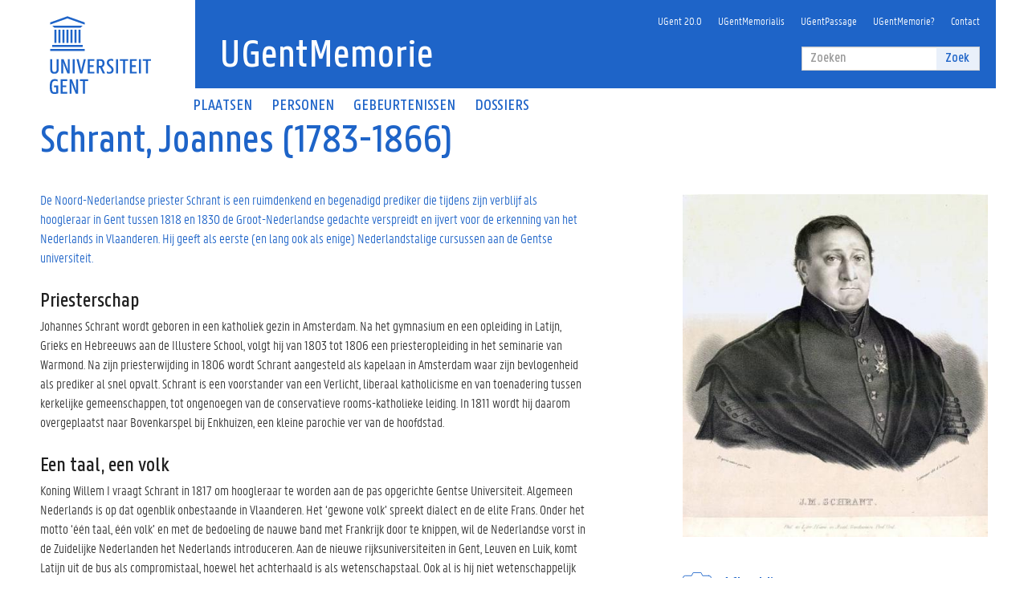

--- FILE ---
content_type: text/html; charset=utf-8
request_url: https://www.memorie.ugent.be/personen/schrant-joannes-1783-1866
body_size: 12131
content:


<!-- THEME DEBUG -->
<!-- CALL: theme('html') -->
<!-- FILE NAME SUGGESTIONS:
   * html--node--35505.tpl.php
   * html--node--%.tpl.php
   * html--node.tpl.php
   x html.tpl.php
-->
<!-- BEGIN OUTPUT from 'sites/all/themes/ugentmemorie/templates/html.tpl.php' -->
<!DOCTYPE html>
<html lang="nl" dir="ltr" prefix="fb: http://www.facebook.com/2008/fbml content: http://purl.org/rss/1.0/modules/content/ dc: http://purl.org/dc/terms/ foaf: http://xmlns.com/foaf/0.1/ rdfs: http://www.w3.org/2000/01/rdf-schema# sioc: http://rdfs.org/sioc/ns# sioct: http://rdfs.org/sioc/types# skos: http://www.w3.org/2004/02/skos/core# xsd: http://www.w3.org/2001/XMLSchema#">
<head>
  <link rel="profile" href="http://www.w3.org/1999/xhtml/vocab" />
  <meta charset="utf-8">
  <meta name="viewport" content="width=device-width, initial-scale=1.0">

  <link rel="apple-touch-icon" sizes="180x180" href="/sites/all/themes/ugentmemorie/images/icons/apple-touch-icon.png">
  <link rel="icon" type="image/png" href="/sites/all/themes/ugentmemorie/images/icons/favicon-32x32.png" sizes="32x32">
  <link rel="icon" type="image/png" href="/sites/all/themes/ugentmemorie/images/icons/favicon-16x16.png" sizes="16x16">
  <link rel="manifest" href="/sites/all/themes/ugentmemorie/images/icons/manifest.json">
  <link rel="mask-icon" href="/sites/all/themes/ugentmemorie/images/icons/safari-pinned-tab.svg" color="#1e64c8">
  <link rel="shortcut icon" href="/sites/all/themes/ugentmemorie/images/icons/favicon.ico">
  <meta name="apple-mobile-web-app-title" content="UGentMemorie">
  <meta name="application-name" content="UGentMemorie">
  <meta name="msapplication-config" content="/sites/all/themes/ugentmemorie/images/icons/browserconfig.xml">
  <meta name="theme-color" content="#ffffff">

  <meta http-equiv="Content-Type" content="text/html; charset=utf-8" />
<link rel="shortcut icon" href="https://www.memorie.ugent.be/sites/all/themes/ugentmemorie/favicon.ico" type="image/vnd.microsoft.icon" />
<meta name="description" content="De Noord-Nederlandse priester Schrant is een ruimdenkend en begenadigd prediker die tijdens zijn verblijf als hoogleraar in Gent tussen 1818 en 1830 de Groot-Nederlandse gedachte verspreidt en ijvert voor de erkenning van het Nederlands in Vlaanderen. Hij geeft als eerste (en lang ook als enige) Nederlandstalige cursussen aan de Gentse universiteit." />
<meta name="generator" content="Drupal 7 (http://drupal.org)" />
<link rel="image_src" href="https://www.memorie.ugent.be/sites/all/themes/ugentmemorie/logo.png" />
<link rel="canonical" href="https://www.memorie.ugent.be/personen/schrant-joannes-1783-1866" />
<link rel="shortlink" href="https://www.memorie.ugent.be/node/35505" />
<meta property="og:site_name" content="UGentMemorie" />
<meta property="og:type" content="article" />
<meta property="og:url" content="https://www.memorie.ugent.be/personen/schrant-joannes-1783-1866" />
<meta property="og:title" content="Schrant, Joannes (1783-1866)" />
<meta property="og:description" content="De Noord-Nederlandse priester Schrant is een ruimdenkend en begenadigd prediker die tijdens zijn verblijf als hoogleraar in Gent tussen 1818 en 1830 de Groot-Nederlandse gedachte verspreidt en ijvert voor de erkenning van het Nederlands in Vlaanderen. Hij geeft als eerste (en lang ook als enige) Nederlandstalige cursussen aan de Gentse universiteit." />
<meta property="og:updated_time" content="2021-05-05T14:29:02+02:00" />
<meta property="og:image" content="https://www.memorie.ugent.be/sites/all/themes/ugentmemorie/logo.png" />
<meta property="article:published_time" content="2010-08-16T11:33:30+02:00" />
<meta property="article:modified_time" content="2021-05-05T14:29:02+02:00" />
  <title>Schrant, Joannes (1783-1866) | UGentMemorie</title>
  <link type="text/css" rel="stylesheet" href="https://www.memorie.ugent.be/sites/default/files/css/css_lQaZfjVpwP_oGNqdtWCSpJT1EMqXdMiU84ekLLxQnc4.css" media="all" />
<link type="text/css" rel="stylesheet" href="https://www.memorie.ugent.be/sites/default/files/css/css_JCY_XIQAlFCN_AbvjWfbNrXAa03IOm7FrXUxsDgkibE.css" media="all" />
<link type="text/css" rel="stylesheet" href="https://www.memorie.ugent.be/sites/default/files/css/css_0IcOMyUHG6zzHv-mddV9DPrix7schqTWebgyrAAMLB0.css" media="all" />
<link type="text/css" rel="stylesheet" href="https://www.memorie.ugent.be/sites/default/files/css/css_h5P66gwksuEsfKvPknidJtmvrH8_D-w47h29xBdygNE.css" media="all" />
  <!-- HTML5 element support for IE6-8 -->
  <!--[if lt IE 9]>
    <script src="https://cdn.jsdelivr.net/html5shiv/3.7.3/html5shiv-printshiv.min.js"></script>
  <![endif]-->
  <script src="https://www.memorie.ugent.be/sites/default/files/js/js_YD9ro0PAqY25gGWrTki6TjRUG8TdokmmxjfqpNNfzVU.js"></script>
<script src="https://www.memorie.ugent.be/sites/default/files/js/js_sa4mFW9f6DLMXJyoRx-_b0Nf7G4BOTehQX3qRJS25nE.js"></script>
<script>(function(i,s,o,g,r,a,m){i["GoogleAnalyticsObject"]=r;i[r]=i[r]||function(){(i[r].q=i[r].q||[]).push(arguments)},i[r].l=1*new Date();a=s.createElement(o),m=s.getElementsByTagName(o)[0];a.async=1;a.src=g;m.parentNode.insertBefore(a,m)})(window,document,"script","https://www.google-analytics.com/analytics.js","ga");ga("create", "UA-18544182-1", {"cookieDomain":"auto"});ga("set", "anonymizeIp", true);ga("send", "pageview");</script>
<script src="https://www.memorie.ugent.be/sites/default/files/js/js_CjbTkzpfZTGLJ6tjIxXIern9a4PgD6eS5B5mE4I1nBU.js"></script>
<script>jQuery.extend(Drupal.settings, {"basePath":"\/","pathPrefix":"","setHasJsCookie":0,"ajaxPageState":{"theme":"ugentmemorie","theme_token":"ORydlXZ7roOUEpQi8BmxcX5hVpTz2BxCmMsTvEhYSTw","js":{"sites\/all\/modules\/contrib\/addthis\/addthis.js":1,"sites\/all\/themes\/bootstrap\/js\/bootstrap.js":1,"misc\/jquery.js":1,"misc\/jquery-extend-3.4.0.js":1,"misc\/jquery-html-prefilter-3.5.0-backport.js":1,"misc\/jquery.once.js":1,"misc\/drupal.js":1,"public:\/\/languages\/nl_oqhkh3tjv2Qv2klZR-_U9GwUnm21GRZh9Y3Lxe5CHrc.js":1,"sites\/all\/libraries\/colorbox\/jquery.colorbox-min.js":1,"sites\/all\/modules\/contrib\/colorbox\/js\/colorbox.js":1,"sites\/all\/modules\/contrib\/colorbox\/styles\/plain\/colorbox_style.js":1,"sites\/all\/modules\/contrib\/custom_search\/js\/custom_search.js":1,"sites\/all\/modules\/google_analytics\/googleanalytics.js":1,"0":1,"sites\/all\/themes\/ugentmemorie\/bootstrap\/javascripts\/bootstrap\/affix.js":1,"sites\/all\/themes\/ugentmemorie\/bootstrap\/javascripts\/bootstrap\/alert.js":1,"sites\/all\/themes\/ugentmemorie\/bootstrap\/javascripts\/bootstrap\/button.js":1,"sites\/all\/themes\/ugentmemorie\/bootstrap\/javascripts\/bootstrap\/carousel.js":1,"sites\/all\/themes\/ugentmemorie\/bootstrap\/javascripts\/bootstrap\/collapse.js":1,"sites\/all\/themes\/ugentmemorie\/bootstrap\/javascripts\/bootstrap\/dropdown.js":1,"sites\/all\/themes\/ugentmemorie\/bootstrap\/javascripts\/bootstrap\/modal.js":1,"sites\/all\/themes\/ugentmemorie\/bootstrap\/javascripts\/bootstrap\/tooltip.js":1,"sites\/all\/themes\/ugentmemorie\/bootstrap\/javascripts\/bootstrap\/popover.js":1,"sites\/all\/themes\/ugentmemorie\/bootstrap\/javascripts\/bootstrap\/scrollspy.js":1,"sites\/all\/themes\/ugentmemorie\/bootstrap\/javascripts\/bootstrap\/tab.js":1,"sites\/all\/themes\/ugentmemorie\/bootstrap\/javascripts\/bootstrap\/transition.js":1,"sites\/all\/themes\/ugentmemorie\/js\/imagesloaded.pkgd.min.js":1,"sites\/all\/themes\/ugentmemorie\/js\/packery.pkgd.min.js":1,"sites\/all\/themes\/ugentmemorie\/js\/ugentmemorie.js":1},"css":{"modules\/system\/system.base.css":1,"modules\/field\/theme\/field.css":1,"modules\/node\/node.css":1,"sites\/all\/modules\/contrib\/views\/css\/views.css":1,"sites\/all\/modules\/contrib\/ckeditor\/css\/ckeditor.css":1,"sites\/all\/modules\/contrib\/colorbox\/styles\/plain\/colorbox_style.css":1,"sites\/all\/modules\/contrib\/ctools\/css\/ctools.css":1,"sites\/all\/modules\/contrib\/custom_search\/custom_search.css":1,"sites\/all\/libraries\/fontawesome\/css\/font-awesome.css":1,"sites\/all\/themes\/ugentmemorie\/css\/screen.css":1,"sites\/all\/themes\/ugentmemorie\/css\/ckeditor.css":1}},"colorbox":{"opacity":"0.85","current":"{current} of {total}","previous":"\u00ab Prev","next":"Next \u00bb","close":"Sluiten","maxWidth":"98%","maxHeight":"98%","fixed":true,"mobiledetect":false,"mobiledevicewidth":"480px","file_public_path":"\/sites\/default\/files","specificPagesDefaultValue":"admin*\nimagebrowser*\nimg_assist*\nimce*\nnode\/add\/*\nnode\/*\/edit\nprint\/*\nprintpdf\/*\nsystem\/ajax\nsystem\/ajax\/*"},"custom_search":{"form_target":"_self","solr":0},"better_exposed_filters":{"views":{"herinneringen":{"displays":{"block":{"filters":[]}}},"linked_content":{"displays":{"block_11":{"filters":[]},"block_5":{"filters":[]},"block_1":{"filters":[]},"block_3":{"filters":[]},"block_4":{"filters":[]},"block_8":{"filters":[]},"block_7":{"filters":[]},"block_6":{"filters":[]},"block_2":{"filters":[]}}}}},"googleanalytics":{"trackOutbound":1,"trackMailto":1,"trackDownload":1,"trackDownloadExtensions":"7z|aac|arc|arj|asf|asx|avi|bin|csv|doc(x|m)?|dot(x|m)?|exe|flv|gif|gz|gzip|hqx|jar|jpe?g|js|mp(2|3|4|e?g)|mov(ie)?|msi|msp|pdf|phps|png|ppt(x|m)?|pot(x|m)?|pps(x|m)?|ppam|sld(x|m)?|thmx|qtm?|ra(m|r)?|sea|sit|tar|tgz|torrent|txt|wav|wma|wmv|wpd|xls(x|m|b)?|xlt(x|m)|xlam|xml|z|zip","trackColorbox":1},"urlIsAjaxTrusted":{"\/personen\/schrant-joannes-1783-1866":true},"addthis":{"async":0,"domready":1,"widget_url":"http:\/\/s7.addthis.com\/js\/300\/addthis_widget.js","addthis_config":{"pubid":"","services_compact":"facebook,linkedin,twitter,email,google_plusone_share,more","services_exclude":"","data_track_clickback":false,"ui_508_compliant":false,"ui_click":false,"ui_cobrand":"","ui_delay":0,"ui_header_background":"","ui_header_color":"","ui_open_windows":false,"ui_use_css":true,"ui_use_addressbook":false,"ui_language":"nl"},"addthis_share":{"templates":{"twitter":"{{title}} {{url}} via @AddThis"}}},"bootstrap":{"anchorsFix":"0","anchorsSmoothScrolling":"0","formHasError":1,"popoverEnabled":"1","popoverOptions":{"animation":1,"html":0,"placement":"right","selector":"","trigger":"click","triggerAutoclose":1,"title":"","content":"","delay":0,"container":"body"},"tooltipEnabled":"1","tooltipOptions":{"animation":1,"html":0,"placement":"auto left","selector":"","trigger":"hover focus","delay":0,"container":"body"}}});</script>
</head>
<body class="html not-front not-logged-in no-sidebars page-node page-node- page-node-35505 node-type-persoon">
  <div id="skip-link">
    <a href="#main-content" class="element-invisible element-focusable">Overslaan en naar de inhoud gaan</a>
  </div>
    

<!-- THEME DEBUG -->
<!-- CALL: theme('page') -->
<!-- FILE NAME SUGGESTIONS:
   * page--node--35505.tpl.php
   * page--node--%.tpl.php
   * page--node.tpl.php
   x page.tpl.php
-->
<!-- BEGIN OUTPUT from 'sites/all/themes/ugentmemorie/templates/page.tpl.php' -->
<div class="fluid-container header-container">
  <div class="row">
    <header class="pageheader col-xs-12 ">
      <div class="header-content">
        <nav class="navbar navbar-default">
          <div class="row">
            <div class="navbar-header col-xs-12 col-sm-2">
                              <div class="page-logo">
                  <a class="logo" href="http://www.ugent.be/" title="ugent" target="_blank">
                    <img src="/sites/all/themes/ugentmemorie/logo_ugent_nl.svg" alt="Home" />
                  </a>
                </div>
                            <a href="/search" class="toggle-search"><i class="glyphicon glyphicon-search"></i><span>ZOEK</span></a>
              <a href="#" class="navbar-toggle collapsed" data-toggle="collapse" data-target="#navbar" aria-expanded="false" aria-controls="navbar" role="button">
                <span class="">MENU</span>
                <div class="block">
                  <span class="icon-bar"></span>
                  <span class="icon-bar"></span>
                  <span class="icon-bar"></span>
                </div>
              </a>
            </div>
            <div id="navbar" class="collapse navbar-collapse col-sm-10" role="navigation">
                              <a class="title" href="/" title="Home">
                  <h1>UGentMemorie</h1>
                </a>
                            <div class="row search">
                <div class="col-xs-12 col-sm-6 search-container clearfix pull-right">
                  <form class="search-form form-search content-search navbar-form navbar-right" role="search" action="/personen/schrant-joannes-1783-1866" method="post" id="search-block-form" accept-charset="UTF-8"><div>

<!-- THEME DEBUG -->
<!-- CALL: theme('search_block_form') -->
<!-- BEGIN OUTPUT from 'sites/all/themes/ugentmemorie/templates/search/search-block-form.tpl.php' -->
<div>
      <h2 class="element-invisible">Zoekveld</h2>
    <div class="input-group"><input title="Geef de woorden op waarnaar u wilt zoeken." class="custom-search-box form-control form-text" placeholder="Zoeken" type="text" id="edit-search-block-form--2" name="search_block_form" value="" size="15" maxlength="128" /><span class="input-group-btn"><button type="submit" class="btn btn-primary">Zoek</button></span></div><div class="form-actions form-wrapper form-group" id="edit-actions"><button class="element-invisible btn btn-primary form-submit" type="submit" id="edit-submit" name="op" value="Zoeken">Zoeken</button>
</div><input type="hidden" name="form_build_id" value="form-0hSvlyEWtlXke-wt7pykx92rxAWxEt69h0DED7a1Lag" />
<input type="hidden" name="form_id" value="search_block_form" />
</div>

<!-- END OUTPUT from 'sites/all/themes/ugentmemorie/templates/search/search-block-form.tpl.php' -->

</div></form>                </div>
              </div>
              <div class="row menu">
                <div class="col-xs-12">
                  <div class="bg-primary spacer">
                    <div class="row">
                      <div class="col-xs-12">
                          <nav role="navigation">
                            <ul class="nav-tertiary nav navbar-nav navbar-right"><li class="first leaf"><a href="/ugent-1817-2017" title="">UGent 20.0</a></li>
<li class="leaf"><a href="/professorendatabank" title="">UGentMemorialis</a></li>
<li class="leaf"><a href="/dossiers/ugentpassage" title="">UGentPassage</a></li>
<li class="leaf"><a href="/ugentmemorie" title="">UGentMemorie?</a></li>
<li class="last leaf"><a href="/contact">Contact</a></li>
</ul>                          </nav>
                      </div>
                    </div>
                  </div>
                </div>
              </div>
              <div class="row menu">
                <div class="col-xs-12">
                      <nav role="navigation">
                        <ul class="nav-primary nav navbar-nav"><li class="first leaf"><a href="/plaatsen" title="">Plaatsen</a></li>
<li class="leaf"><a href="/personen" title="">Personen</a></li>
<li class="leaf"><a href="/gebeurtenissen" title="">Gebeurtenissen</a></li>
<li class="last leaf"><a href="/dossiers" title="">Dossiers</a></li>
</ul>                      </nav>
                </div>
              </div>
            </div>
          </div>
        </nav>
        <div class="row">
          <div class="col-xs-12 col-sm-6 col-sm-offset-2 branding-container faculty-1">
          </div>
        </div>
      </div>
    </header>
  </div>
</div>

<div class="fluid-container content-detail-container">
  <div class="row">
      <div class="top-wrapper">
        <div class="col-xs-12">
                </div>
                          <div class="list-inline">
                        </div>
                                      </div>
  </div>
  <div class="row">
  <article class="col-xs-12 col-sm-8 col-md-7 mbottom-default col-xs-12 mbottom-default col-xs-12">
      <a id="main-content"></a>
                    <h1 class="page-header">Schrant, Joannes (1783-1866)</h1>
            
      

<!-- THEME DEBUG -->
<!-- CALL: theme('region') -->
<!-- FILE NAME SUGGESTIONS:
   * region--no-wrapper.tpl.php
   * region--content.tpl.php
   x region.tpl.php
-->
<!-- BEGIN OUTPUT from 'modules/system/region.tpl.php' -->
  <div class="region region-content">
    

<!-- THEME DEBUG -->
<!-- CALL: theme('node') -->
<!-- FILE NAME SUGGESTIONS:
   * node--35505.tpl.php
   * node--persoon.tpl.php
   x node.tpl.php
-->
<!-- BEGIN OUTPUT from 'sites/all/themes/bootstrap/templates/node/node.tpl.php' -->
<article id="node-35505" class="node node-persoon clearfix" about="/personen/schrant-joannes-1783-1866" typeof="sioc:Item foaf:Document">
    <header>
            <span property="dc:title" content="Schrant, Joannes (1783-1866)" class="rdf-meta element-hidden"></span>      </header>
    <div class="field field-name-body field-type-text-with-summary field-label-hidden"><div class="field-items"><div class="field-item even" property="content:encoded"><div class="summary"><p>De Noord-Nederlandse priester Schrant is een ruimdenkend en begenadigd prediker die tijdens zijn verblijf als hoogleraar in Gent tussen 1818 en 1830 de Groot-Nederlandse gedachte verspreidt&nbsp;en ijvert&nbsp;voor de erkenning van het Nederlands in Vlaanderen. Hij geeft als eerste (en lang ook als enige) Nederlandstalige cursussen aan de Gentse universiteit.</p>
</div><h2>Priesterschap</h2>
<p>Johannes Schrant wordt geboren in een katholiek gezin in Amsterdam. Na het gymnasium en een opleiding in Latijn, Grieks en Hebreeuws aan de Illustere School, volgt hij van 1803 tot 1806 een priesteropleiding in het seminarie van Warmond. Na zijn priesterwijding in 1806 wordt Schrant aangesteld als kapelaan in Amsterdam waar zijn bevlogenheid als prediker al snel opvalt. Schrant is een voorstander van een Verlicht, liberaal katholicisme en van toenadering tussen kerkelijke gemeenschappen, tot ongenoegen van de conservatieve rooms-katholieke leiding. In 1811 wordt hij daarom overgeplaatst naar Bovenkarspel bij Enkhuizen, een kleine parochie ver van de hoofdstad.</p>
<h2>Een taal, een volk</h2>
<p>Koning Willem I vraagt Schrant in 1817 om hoogleraar te worden aan de pas opgerichte Gentse Universiteit. Algemeen Nederlands is op dat ogenblik onbestaande in Vlaanderen. Het ‘gewone volk’ spreekt dialect en de elite Frans. Onder het motto ‘één taal, één volk’ en met de bedoeling de nauwe band met Frankrijk door te knippen, wil de Nederlandse vorst in de Zuidelijke Nederlanden het Nederlands introduceren. Aan de nieuwe rijksuniversiteiten in Gent, Leuven en Luik, komt Latijn uit de bus als compromistaal, hoewel het achterhaald is als wetenschapstaal. Ook al is hij niet wetenschappelijk geschoold, is de welsprekende Schrant een ideale kandidaat om als hoogleraar het Nederlands te gaan promoten. Willem ziet in Schrant zelfs de eerste rector van de Gentse universiteit. Schrant aanvaart de positie als hoogleraar pas na veel aandringen. In zijn inaugurale reden op 3 januari 1818 geeft Schrant toe geen wetenschappelijke ambities te hebben met zijn onderwijs maar het in te zetten als promotiemiddel voor de Nederlandse landstaal en welsprekendheid. Taalkunde als wetenschappelijke discipline bestaat overigens nog niet op dat moment.</p>
<h2>Het eerste Nederlands aan de Gentse universiteit</h2>
<p>Schrant beschouwt het als zijn taak om het Nederlands bij de studenten te introduceren als algemeen verstaanbare en beschaafde administratieve en omgangstaal. Hij stelt een Nederlandse grammatica op vol praktische wenken, geeft lessen over woordenschat, woordgebruik, titulatuur, het opstellen van verzoekschriften en het houden van redevoeringen. In zijn eerste jaar doceert hij de cursussen vaderlandse geschiedenis en Nederlandse taal- en letterkunde en welsprekendheid. Zijn vakken zijn slechts keuzevakken die gevolgd worden door Gentse en Leuvense studenten rechten en theologie. Ze krijgen maar weinig aanhang. Het aantal studenten zakt snel van zeven naar twee of drie. Tegelijkertijd met de invoering van een nieuwe taalwet die het Nederlands officialiseert als administratieve en (lager en middelbaar) onderwijstaal wordt zijn vak Nederduitse letterkunde en welsprekendheid in 1823 verplicht voor alle kandidatuurstudenten. Hoewel Schrant misschien niet altijd veel studenten heeft, zal hij ze zich in zijn memoires herinneren als ‘beschaafde, welopgevoede en beleefde jongelieden’. Onder zijn leerlingen zijn pioniers van de Vlaamse Beweging zoals George Bergman, Ferdinand Snellaert en Prudens Van Duyse. Zijn al bij al beperkte onderwijsopdracht geeft Schrant de tijd voor andere engagementen. Hij publiceert redevoeringen, schrijft tekstvertalingen en -bewerkingen, geschiedkundige, religieuze en letterkundige werken. Maar zijn grootste engagementen spelen zich buiten de universiteitsmuren af.</p>
<h2>Minachting voor het Vlaams?</h2>
<p>Schrant engageert zich na zijn verhuis onmiddellijk in het Gentse stadsleven. Hij gaat naar de mis in de Augustijnenkerk in de Sint-Margrietstraat. Daar ergert hij zich aan de priesters die prediken in plat Gents, wat hem niet in dank wordt afgenomen. De katholieke elite verdenkt Schrant ervan via de Nederlandse taal ook het calvinisme te willen introduceren en zet parochianen tegen hem op.</p>
<p>In 1819 richt Schrant de ‘Gendsche Maatschappij van Nederlandsche Taal- en Letterkunde’ op met als leden professoren Kesteloot, Thorbecke en De Potter en leraars van het Gentse college. De leden van de vereniging komen wekelijks samen in de Baudeloo-bibliotheek om redevoeringen te houden, gedichten voor te lezen en te spreken over geschiedenis, onderwijs, muziek, architectuur en wetenschap. De vereniging kan beschouwd worden als een voorloper van de Koninklijke Vlaamse Academie van Nederlandse Taal- en Letterkunde (1881).</p>
<p>Schrant zet zich tenslotte ook in voor kwaliteitsverbetering van het Oost-Vlaamse basisonderwijs. In 1824 wordt hij inspecteur van de Oost-Vlaamse Schoolcommissie en hij geeft er praktijklessen aan toekomstige onderwijzers. Burgemeester Van Crombrugghe betrekt Schrant bij de oprichting van drie nieuwe jongensscholen en de aankoop van schoolboeken. Zijn ergernissen over de archaïsche woordenschat en barbarismen in de schoolboeken leiden Schrant ertoe nieuwe schoolboeken op te stellen. Zijn inspanningen omtrent de Nederlandse standaardtaal leveren hem de hoon op van Guido Gezelle die Schrant vervloekt om zijn minachting voor de Vlaamse taal.</p>
<h2>Belgische Omwenteling bant het Nederlands uit staat en universiteit</h2>
<p>De taalpolitiek van Willem I lokt in de Zuidelijke Nederlanden veel ongenoegen uit. Omdat de elite het Nederlands niet beheerst, worden administratieve en militaire functies ingevuld door noorderlingen. Ook de seculariseringsmaatregelen stuiten op protest in het katholieke en conservatieve zuiden. De spanningen monden in 1830 uit in de Belgische Revolutie en de splitsing van de Nederlanden. De universiteit heropent als Franstalige instelling waar Nederlandstalige cursussen geen plaats meer hebben. Aan dit ‘machtig bouwwerk van Franse cultuur’ zal pas rond de eeuwwisseling geleidelijk aan een einde komen.</p>
<h2>Derde carrière in Leiden</h2>
<p>Samen met de andere noordelingen ontvlucht professor Schrant in deze woelige periode het zuiden. In 1831 krijgt hij een functie aangeboden als hoogleraar in Leiden. De katholieke priester zal nooit echt aarden in deze protestantse universiteitsstad: zijn wetenschappelijk werk wordt kritisch onthaald en de studenten lusten zijn ouderwetse onderwijsstijl niet. Schrant koopt in Leiden de buitenplaats Spawijck en doopt deze om tot Vreêwijk. Het is daar dat hij in 1850, 16 jaar voor zijn dood, zijn biografie schrijft. Zijn beschrijving van zijn tijd in Gent met alle vriendschappen en conflicten bieden een uniek perspectief op het universiteits- en stadsleven en de toenemende spanningen tussen Noord en Zuid. Schrant overlijdt in 1866 op 83-jarige leeftijd in Leiden.</p>
<h2>Warme verdediger van de Nederlandse taal</h2>
<p>De Nederlandse prediker heeft zijn Gentse leerlingen en vrienden de liefde voor de Nederlandse taal en de Groot-Nederlandse gedachte nagelaten en leverde zo op zijn manier een bijdrage aan de Vlaamse Beweging-in-wording. In 1971 eert het Gentse stadsbestuur deze ‘warme verdediger van de Nederlandse taal en letteren’ met de Johannes Schrantstraat in de Groene vallei.</p>
<h5>Fien Danniau<br />
Vakgroep Geschiedenis UGent<br />
16 april 2015</h5>
<p>Met dank aan Charis Verbeelen, Universiteitsarchief</p>
<p><u>Hoe verwijs je naar dit artikel?</u><br />
Danniau, Fien. "Schrant, Johannes (1783-1866)." UGentMemorie. Laatst gewijzigd 5.05.2021. <a href="http://www.ugentmemorie.be/personen/schrant-joannes-1783-1866">www.ugentmemorie.be/personen/schrant-joannes-1783-1866</a>.</p>
<h3>Bibliografie</h3>
<p><a href="http://www.ugentmemorialis.be/catalog/000000018">www.UGentMemorialis.be</a> </p>
<p><a href="http://www.biografischportaal.nl/en/persoon/43598992">Biografisch Portaal Nederland</a></p>
<p>De Clerck, Karel. "Strubbelingen rond de eerste ‘cours de flamand'.” <em>De Brug</em> 10 (1966,3): 187-193.</p>
<p>Deprez, Ada. "Johannes Matthias Schrant." In <i>Nieuwe encyclopedie van de Vlaamse Beweging </i>III: 2719<i>. </i>Tielt: Lannoo, 1998.</p>
<p>Deprez, Ada. "J.M. Schrants verblijf te Gent." <i>Wetenschappelijke Tijdingen</i> 2 (1970,1): 47-52.</p>
<p>Deprez, Ada. "Schran". In <em>Nationaal Biografisch Woordenboek, </em>IV: 761<em>. </em>Brussel: Paleis der Academiën, 1987.</p>
<p>Fredericq Paul. "Johannes-Matthias Schrant (1817)." In <i>Liber Memorialis, notices biographiques I: </i>10.<i> </i>Gent: 1913.</p>
<p>Tollet, Ruben. "Uit liefde voor de taal: 100 jaar Nederlandse taalkunde aan de universiteit van Gent." Masterproef, Universiteit Gent, 2008. </p>
<p>Schrant, Johannes Matthias, G. Gorris, and L. J. Rogier. <i>Joannes Matthias Schrant : Zijn autobiografische herinneringen. Schrant en de katholieke herleving.</i> Tilburg: Bergmans, 1932.</p>
<p>Schrant, Johannes Matthias, <i><a href="http://books.google.be/books?id=Q7cTAAAAQAAJ&amp;hl=nl&amp;pg=PP2#v=onepage&amp;q&amp;f=false">Redevoering van Joannes Mathias Schrant over het beoefenenswaardige der Nederlandsche tale, zoo om haar-zelve, als om hare voortbrengselen</a>.</i> Gend: 1818.</p>
<p> </p>
</div></div></div><div class="field field-name-field-tax-faculteiten field-type-taxonomy-term-reference field-label-inline clearfix"><div class="field-label">Faculteiten:&nbsp;</div><div class="field-items"><div class="field-item even"><a href="/faculteiten/faculteit-letteren-wijsbegeerte">faculteit Letteren &amp; Wijsbegeerte</a></div></div></div><div class="field field-name-field--tax-type-persoon field-type-taxonomy-term-reference field-label-inline clearfix"><div class="field-label">Type persoon:&nbsp;</div><div class="field-items"><div class="field-item even"><a href="/type-persoon/hoogleraar">hoogleraar</a>, <a href="/type-persoon/rector">rector</a>, <a href="/type-persoon/taalkundige">taalkundige</a></div></div></div><div class="field field-name-field-share field-type-addthis field-label-inline clearfix"><div class="field-label">Deel deze pagina:&nbsp;</div><div class="field-items"><div class="field-item even"><div class="addthis_toolbox addthis_default_style addthis_32x32_style " addthis:title="Schrant, Joannes (1783-1866) - UGentMemorie" addthis:url="https://www.memorie.ugent.be/personen/schrant-joannes-1783-1866"><a href="http://www.addthis.com/bookmark.php?v=300" class="addthis_button_facebook"></a>
<a href="http://www.addthis.com/bookmark.php?v=300" class="addthis_button_twitter"></a>
<a href="http://www.addthis.com/bookmark.php?v=300" class="addthis_button_google_plusone_share"></a>
<a href="http://www.addthis.com/bookmark.php?v=300" class="addthis_button_linkedin"></a>
<a href="http://www.addthis.com/bookmark.php?v=300" class="addthis_button_email"></a>
</div>
</div></div></div>    </article>

<!-- END OUTPUT from 'sites/all/themes/bootstrap/templates/node/node.tpl.php' -->

  </div>

<!-- END OUTPUT from 'modules/system/region.tpl.php' -->

    </article>
          <aside class="col-xs-12 col-sm-4 col-md-offset-1 ptop-default">
        

<!-- THEME DEBUG -->
<!-- CALL: theme('region') -->
<!-- FILE NAME SUGGESTIONS:
   * region--sidebar.tpl.php
   x region.tpl.php
-->
<!-- BEGIN OUTPUT from 'modules/system/region.tpl.php' -->
  <div class="region region-sidebar">
    

<!-- THEME DEBUG -->
<!-- CALL: theme('block') -->
<!-- FILE NAME SUGGESTIONS:
   * block--views--linked-content-block-11.tpl.php
   * block--views.tpl.php
   * block--sidebar.tpl.php
   x block.tpl.php
-->
<!-- BEGIN OUTPUT from 'sites/all/themes/bootstrap/templates/block/block.tpl.php' -->
<section id="block-views-linked-content-block-11" class="block block-views first-image sidebar-block clearfix">

      
  

<!-- THEME DEBUG -->
<!-- CALL: theme('views_view') -->
<!-- BEGIN OUTPUT from 'sites/all/modules/contrib/views/theme/views-view.tpl.php' -->
<div class="view view-linked-content view-id-linked_content view-display-id-block_11 content-wrapper view-dom-id-3d60f4fac81e9811c0ada4a710d47b14">
        
  
  
      <div class="view-content">
      

<!-- THEME DEBUG -->
<!-- CALL: theme('views_bootstrap_grid_plugin_style') -->
<!-- BEGIN OUTPUT from 'sites/all/modules/contrib/views_bootstrap/templates/grid/views-bootstrap-grid-plugin-style.tpl.php' -->


<div id="views-bootstrap-grid-1" class="views-bootstrap-grid-plugin-style">
  
          <div class="row">
                  <div class=" col-xs-12 col-lg-12">
            

<!-- THEME DEBUG -->
<!-- CALL: theme('views_view_fields') -->
<!-- BEGIN OUTPUT from 'sites/all/modules/contrib/views/theme/views-view-fields.tpl.php' -->
  
          <img typeof="foaf:Image" class="img-responsive" src="https://www.memorie.ugent.be/sites/default/files/styles/1_4_col_horizontal/public/foto/img0_18.jpg?itok=nez26Z8t" width="472" height="531" alt="Johannes Schrant, hoogleraar aan de faculteit Letteren en Wijsbegeerte (Collectie Universiteitsbibliotheek, © UGent - steendruk van Anicet Lemonnier)." title="Johannes Schrant, hoogleraar aan de faculteit Letteren en Wijsbegeerte (Collectie Universiteitsbibliotheek, © UGent - steendruk van Anicet Lemonnier)." />  
<!-- END OUTPUT from 'sites/all/modules/contrib/views/theme/views-view-fields.tpl.php' -->

          </div>

                                  </div>
    
  </div>

<!-- END OUTPUT from 'sites/all/modules/contrib/views_bootstrap/templates/grid/views-bootstrap-grid-plugin-style.tpl.php' -->

    </div>
  
  
  
  
      <div class="view-footer">
      <div class="clear"></div>
    </div>
  
  
</div>
<!-- END OUTPUT from 'sites/all/modules/contrib/views/theme/views-view.tpl.php' -->


</section>

<!-- END OUTPUT from 'sites/all/themes/bootstrap/templates/block/block.tpl.php' -->



<!-- THEME DEBUG -->
<!-- CALL: theme('block') -->
<!-- FILE NAME SUGGESTIONS:
   * block--views--linked-content-block-5.tpl.php
   * block--views.tpl.php
   * block--sidebar.tpl.php
   x block.tpl.php
-->
<!-- BEGIN OUTPUT from 'sites/all/themes/bootstrap/templates/block/block.tpl.php' -->
<section id="block-views-linked-content-block-5" class="block block-views images sidebar-block clearfix">

        <h2 class="block-title">Afbeeldingen</h2>
    
  

<!-- THEME DEBUG -->
<!-- CALL: theme('views_view') -->
<!-- BEGIN OUTPUT from 'sites/all/modules/contrib/views/theme/views-view.tpl.php' -->
<div class="view view-linked-content view-id-linked_content view-display-id-block_5 content-wrapper listimages view-dom-id-9a60b78c49539e651737327df00589b7">
        
  
  
      <div class="view-content">
      

<!-- THEME DEBUG -->
<!-- CALL: theme('views_bootstrap_responsive_grid_plugin_style') -->
<!-- BEGIN OUTPUT from 'sites/all/modules/contrib/views_bootstrap_responsive_grid/templates/grid/views-bootstrap-responsive-grid-plugin-style.tpl.php' -->
<div id="views-bootstrap-responsive-grid-1" class="views-bootstrap-responsive-grid-plugin-style">
          <div class="row">
                  <div class=" col-xs-3  col-sm-3  col-md-3  col-lg-3">
            

<!-- THEME DEBUG -->
<!-- CALL: theme('views_view_fields') -->
<!-- BEGIN OUTPUT from 'sites/all/modules/contrib/views/theme/views-view-fields.tpl.php' -->
  
          <a href="https://www.memorie.ugent.be/sites/default/files/styles/large/public/foto/img0_18.jpg?itok=EzAETvBL" title="Johannes Schrant, hoogleraar aan de faculteit Letteren en Wijsbegeerte (Collectie Universiteitsbibliotheek, © UGent - steendruk van Anicet Lemonnier)." class="colorbox" data-colorbox-gallery="gallery-all-wqtVA6QuihU" data-cbox-img-attrs="{&quot;title&quot;: &quot;Johannes Schrant, hoogleraar aan de faculteit Letteren en Wijsbegeerte (Collectie Universiteitsbibliotheek, © UGent - steendruk van Anicet Lemonnier).&quot;, &quot;alt&quot;: &quot;Johannes Schrant, hoogleraar aan de faculteit Letteren en Wijsbegeerte (Collectie Universiteitsbibliotheek, © UGent - steendruk van Anicet Lemonnier).&quot;}"><img typeof="foaf:Image" class="img-responsive" src="https://www.memorie.ugent.be/sites/default/files/styles/media_thumbnail/public/foto/img0_18.jpg?itok=eaTujm7A" width="100" height="100" alt="Johannes Schrant, hoogleraar aan de faculteit Letteren en Wijsbegeerte (Collectie Universiteitsbibliotheek, © UGent - steendruk van Anicet Lemonnier)." title="Johannes Schrant, hoogleraar aan de faculteit Letteren en Wijsbegeerte (Collectie Universiteitsbibliotheek, © UGent - steendruk van Anicet Lemonnier)." /></a>  
<!-- END OUTPUT from 'sites/all/modules/contrib/views/theme/views-view-fields.tpl.php' -->

          </div>
                  <div class=" col-xs-3  col-sm-3  col-md-3  col-lg-3">
            

<!-- THEME DEBUG -->
<!-- CALL: theme('views_view_fields') -->
<!-- BEGIN OUTPUT from 'sites/all/modules/contrib/views/theme/views-view-fields.tpl.php' -->
  
          <a href="https://www.memorie.ugent.be/sites/default/files/styles/large/public/foto/p01178.jpg?itok=iyJvGn7x" title="Nederlander Johannes Schrant, hoogleraar aan de faculteit Letteren en Wijsbegeerte in de Hollandse periode en rector in 1820-1821 (Collectie Universiteitsarchief Gent)." class="colorbox" data-colorbox-gallery="gallery-all-wqtVA6QuihU" data-cbox-img-attrs="{&quot;title&quot;: &quot;Nederlander Johannes Schrant, hoogleraar aan de faculteit Letteren en Wijsbegeerte in de Hollandse periode en rector in 1820-1821 (Collectie Universiteitsarchief Gent).&quot;, &quot;alt&quot;: &quot;Nederlander Johannes Schrant, hoogleraar aan de faculteit Letteren en Wijsbegeerte in de Hollandse periode en rector in 1820-1821 (Collectie Universiteitsarchief Gent).&quot;}"><img typeof="foaf:Image" class="img-responsive" src="https://www.memorie.ugent.be/sites/default/files/styles/media_thumbnail/public/foto/p01178.jpg?itok=h8_to1Tq" width="100" height="100" alt="Nederlander Johannes Schrant, hoogleraar aan de faculteit Letteren en Wijsbegeerte in de Hollandse periode en rector in 1820-1821 (Collectie Universiteitsarchief Gent)." title="Nederlander Johannes Schrant, hoogleraar aan de faculteit Letteren en Wijsbegeerte in de Hollandse periode en rector in 1820-1821 (Collectie Universiteitsarchief Gent)." /></a>  
<!-- END OUTPUT from 'sites/all/modules/contrib/views/theme/views-view-fields.tpl.php' -->

          </div>
                  <div class=" col-xs-3  col-sm-3  col-md-3  col-lg-3">
            

<!-- THEME DEBUG -->
<!-- CALL: theme('views_view_fields') -->
<!-- BEGIN OUTPUT from 'sites/all/modules/contrib/views/theme/views-view-fields.tpl.php' -->
  
          <a href="https://www.memorie.ugent.be/sites/default/files/styles/large/public/foto/g5003b001.jpg?itok=ci7DspXH" title="Ingang van de Baudeloobibliotheek met een brugje over de Ottogracht, voor de demping ervan in het laatste kwart van de 19de eeuw (Collectie Universiteitsbibliotheek Gent - kaartenzaal)." class="colorbox" data-colorbox-gallery="gallery-all-wqtVA6QuihU" data-cbox-img-attrs="{&quot;title&quot;: &quot;Ingang van de Baudeloobibliotheek met een brugje over de Ottogracht, voor de demping ervan in het laatste kwart van de 19de eeuw (Collectie Universiteitsbibliotheek Gent - kaartenzaal).&quot;, &quot;alt&quot;: &quot;Ingang van de Baudeloobibliotheek met een brugje over de Ottogracht, voor de demping ervan in het laatste kwart van de 19de eeuw (Collectie Universiteitsbibliotheek Gent - kaartenzaal).&quot;}"><img typeof="foaf:Image" class="img-responsive" src="https://www.memorie.ugent.be/sites/default/files/styles/media_thumbnail/public/foto/g5003b001.jpg?itok=TudOKgmK" width="100" height="100" alt="Ingang van de Baudeloobibliotheek met een brugje over de Ottogracht, voor de demping ervan in het laatste kwart van de 19de eeuw (Collectie Universiteitsbibliotheek Gent - kaartenzaal)." title="Ingang van de Baudeloobibliotheek met een brugje over de Ottogracht, voor de demping ervan in het laatste kwart van de 19de eeuw (Collectie Universiteitsbibliotheek Gent - kaartenzaal)." /></a>  
<!-- END OUTPUT from 'sites/all/modules/contrib/views/theme/views-view-fields.tpl.php' -->

          </div>
                  <div class=" col-xs-3  col-sm-3  col-md-3  col-lg-3">
            

<!-- THEME DEBUG -->
<!-- CALL: theme('views_view_fields') -->
<!-- BEGIN OUTPUT from 'sites/all/modules/contrib/views/theme/views-view-fields.tpl.php' -->
  
          <a href="https://www.memorie.ugent.be/sites/default/files/styles/large/public/foto/p01311.jpg?itok=Td7S-oN0" title="Joseph Van Crombrugghe, burgemeester van Gent van 1825 tot 1842 met rondom afbeeldingen van zijn verwezenlijkingen. Rechts boven de traphal van het peristylium, rechts onder de Baudeloobibliotheek (Collectie Universiteitsarchief Gent)." class="colorbox" data-colorbox-gallery="gallery-all-wqtVA6QuihU" data-cbox-img-attrs="{&quot;title&quot;: &quot;Joseph Van Crombrugghe, burgemeester van Gent van 1825 tot 1842 met rondom afbeeldingen van zijn verwezenlijkingen. Rechts boven de traphal van het peristylium, rechts onder de Baudeloobibliotheek (Collectie Universiteitsarchief Gent).&quot;, &quot;alt&quot;: &quot;Joseph Van Crombrugghe, burgemeester van Gent van 1825 tot 1842 met rondom afbeeldingen van zijn verwezenlijkingen. Rechts boven de traphal van het peristylium, rechts onder de Baudeloobibliotheek (Collectie Universiteitsarchief Gent).&quot;}"><img typeof="foaf:Image" class="img-responsive" src="https://www.memorie.ugent.be/sites/default/files/styles/media_thumbnail/public/foto/p01311.jpg?itok=c4h3fdf5" width="100" height="100" alt="Joseph Van Crombrugghe, burgemeester van Gent van 1825 tot 1842 met rondom afbeeldingen van zijn verwezenlijkingen. Rechts boven de traphal van het peristylium, rechts onder de Baudeloobibliotheek (Collectie Universiteitsarchief Gent)." title="Joseph Van Crombrugghe, burgemeester van Gent van 1825 tot 1842 met rondom afbeeldingen van zijn verwezenlijkingen. Rechts boven de traphal van het peristylium, rechts onder de Baudeloobibliotheek (Collectie Universiteitsarchief Gent)." /></a>  
<!-- END OUTPUT from 'sites/all/modules/contrib/views/theme/views-view-fields.tpl.php' -->

          </div>
              </div>

    
</div>

<!-- END OUTPUT from 'sites/all/modules/contrib/views_bootstrap_responsive_grid/templates/grid/views-bootstrap-responsive-grid-plugin-style.tpl.php' -->

    </div>
  
  
  
  
      <div class="view-footer">
      <div class="clear"></div>
    </div>
  
  
</div>
<!-- END OUTPUT from 'sites/all/modules/contrib/views/theme/views-view.tpl.php' -->


</section>

<!-- END OUTPUT from 'sites/all/themes/bootstrap/templates/block/block.tpl.php' -->



<!-- THEME DEBUG -->
<!-- CALL: theme('block') -->
<!-- FILE NAME SUGGESTIONS:
   * block--views--linked-content-block-3.tpl.php
   * block--views.tpl.php
   * block--sidebar.tpl.php
   x block.tpl.php
-->
<!-- BEGIN OUTPUT from 'sites/all/themes/bootstrap/templates/block/block.tpl.php' -->
<section id="block-views-linked-content-block-3" class="block block-views events sidebar-block clearfix">

        <h2 class="block-title">Gebeurtenissen</h2>
    
  

<!-- THEME DEBUG -->
<!-- CALL: theme('views_view') -->
<!-- BEGIN OUTPUT from 'sites/all/modules/contrib/views/theme/views-view.tpl.php' -->
<div class="view view-linked-content view-id-linked_content view-display-id-block_3 content-wrapper mbottom-20 view-dom-id-607d0549cb331f65367fb26ccc2cf9cf">
        
  
  
      <div class="view-content">
      

<!-- THEME DEBUG -->
<!-- CALL: theme('views_view_list') -->
<!-- BEGIN OUTPUT from 'sites/all/modules/contrib/views/theme/views-view-list.tpl.php' -->
<div class="item-list linklist">    <ul>          <li class="views-row views-row-1 views-row-odd views-row-first">

<!-- THEME DEBUG -->
<!-- CALL: theme('views_view_fields') -->
<!-- BEGIN OUTPUT from 'sites/all/modules/contrib/views/theme/views-view-fields.tpl.php' -->
  
  <div>        <span><a href="/gebeurtenissen/1816-oprichting-rijksuniversiteiten">1816 Oprichting Rijksuniversiteiten</a></span>  </div>
<!-- END OUTPUT from 'sites/all/modules/contrib/views/theme/views-view-fields.tpl.php' -->

</li>
          <li class="views-row views-row-2 views-row-even">

<!-- THEME DEBUG -->
<!-- CALL: theme('views_view_fields') -->
<!-- BEGIN OUTPUT from 'sites/all/modules/contrib/views/theme/views-view-fields.tpl.php' -->
  
  <div>        <span><a href="/gebeurtenissen/1817-opening-universiteit-gent">1817 Opening universiteit Gent</a></span>  </div>
<!-- END OUTPUT from 'sites/all/modules/contrib/views/theme/views-view-fields.tpl.php' -->

</li>
          <li class="views-row views-row-3 views-row-odd">

<!-- THEME DEBUG -->
<!-- CALL: theme('views_view_fields') -->
<!-- BEGIN OUTPUT from 'sites/all/modules/contrib/views/theme/views-view-fields.tpl.php' -->
  
  <div>        <span><a href="/gebeurtenissen/1817-start-van-de-colleges">1817 Start van de colleges</a></span>  </div>
<!-- END OUTPUT from 'sites/all/modules/contrib/views/theme/views-view-fields.tpl.php' -->

</li>
          <li class="views-row views-row-4 views-row-even">

<!-- THEME DEBUG -->
<!-- CALL: theme('views_view_fields') -->
<!-- BEGIN OUTPUT from 'sites/all/modules/contrib/views/theme/views-view-fields.tpl.php' -->
  
  <div>        <span><a href="/gebeurtenissen/1818-de-eerste-diplomas">1818 De eerste diploma&#039;s</a></span>  </div>
<!-- END OUTPUT from 'sites/all/modules/contrib/views/theme/views-view-fields.tpl.php' -->

</li>
          <li class="views-row views-row-5 views-row-odd">

<!-- THEME DEBUG -->
<!-- CALL: theme('views_view_fields') -->
<!-- BEGIN OUTPUT from 'sites/all/modules/contrib/views/theme/views-view-fields.tpl.php' -->
  
  <div>        <span><a href="/gebeurtenissen/1830-belgische-omwenteling">1830 Belgische Omwenteling</a></span>  </div>
<!-- END OUTPUT from 'sites/all/modules/contrib/views/theme/views-view-fields.tpl.php' -->

</li>
          <li class="views-row views-row-6 views-row-even views-row-last">

<!-- THEME DEBUG -->
<!-- CALL: theme('views_view_fields') -->
<!-- BEGIN OUTPUT from 'sites/all/modules/contrib/views/theme/views-view-fields.tpl.php' -->
  
  <div>        <span><a href="/gebeurtenissen/1835-belgische-reorganisatie">1835 Belgische reorganisatie</a></span>  </div>
<!-- END OUTPUT from 'sites/all/modules/contrib/views/theme/views-view-fields.tpl.php' -->

</li>
      </ul></div>
<!-- END OUTPUT from 'sites/all/modules/contrib/views/theme/views-view-list.tpl.php' -->

    </div>
  
  
  
  
      <div class="view-footer">
      <div class="clear"></div>
    </div>
  
  
</div>
<!-- END OUTPUT from 'sites/all/modules/contrib/views/theme/views-view.tpl.php' -->


</section>

<!-- END OUTPUT from 'sites/all/themes/bootstrap/templates/block/block.tpl.php' -->



<!-- THEME DEBUG -->
<!-- CALL: theme('block') -->
<!-- FILE NAME SUGGESTIONS:
   * block--views--linked-content-block-4.tpl.php
   * block--views.tpl.php
   * block--sidebar.tpl.php
   x block.tpl.php
-->
<!-- BEGIN OUTPUT from 'sites/all/themes/bootstrap/templates/block/block.tpl.php' -->
<section id="block-views-linked-content-block-4" class="block block-views dossiers sidebar-block clearfix">

        <h2 class="block-title">Dossier</h2>
    
  

<!-- THEME DEBUG -->
<!-- CALL: theme('views_view') -->
<!-- BEGIN OUTPUT from 'sites/all/modules/contrib/views/theme/views-view.tpl.php' -->
<div class="view view-linked-content view-id-linked_content view-display-id-block_4 content-wrapper mbottom-20 view-dom-id-7a87faed25996851e78e0d31bd91f552">
        
  
  
      <div class="view-content">
      

<!-- THEME DEBUG -->
<!-- CALL: theme('views_view_list') -->
<!-- BEGIN OUTPUT from 'sites/all/modules/contrib/views/theme/views-view-list.tpl.php' -->
<div class="item-list linklist">    <ul>          <li class="views-row views-row-1 views-row-odd views-row-first views-row-last">

<!-- THEME DEBUG -->
<!-- CALL: theme('views_view_fields') -->
<!-- BEGIN OUTPUT from 'sites/all/modules/contrib/views/theme/views-view-fields.tpl.php' -->
  
  <div class="views-field views-field-title">        <span class="field-content"><a href="/dossiers/august-vermeylen-en-de-vernederlandsing">August Vermeylen en de vernederlandsing</a></span>  </div>
<!-- END OUTPUT from 'sites/all/modules/contrib/views/theme/views-view-fields.tpl.php' -->

</li>
      </ul></div>
<!-- END OUTPUT from 'sites/all/modules/contrib/views/theme/views-view-list.tpl.php' -->

    </div>
  
  
  
  
      <div class="view-footer">
      <div class="clear"></div>
    </div>
  
  
</div>
<!-- END OUTPUT from 'sites/all/modules/contrib/views/theme/views-view.tpl.php' -->


</section>

<!-- END OUTPUT from 'sites/all/themes/bootstrap/templates/block/block.tpl.php' -->



<!-- THEME DEBUG -->
<!-- CALL: theme('block') -->
<!-- FILE NAME SUGGESTIONS:
   * block--views--linked-content-block-8.tpl.php
   * block--views.tpl.php
   * block--sidebar.tpl.php
   x block.tpl.php
-->
<!-- BEGIN OUTPUT from 'sites/all/themes/bootstrap/templates/block/block.tpl.php' -->
<section id="block-views-linked-content-block-8" class="block block-views articles sidebar-block clearfix">

        <h2 class="block-title">Artikels</h2>
    
  

<!-- THEME DEBUG -->
<!-- CALL: theme('views_view') -->
<!-- BEGIN OUTPUT from 'sites/all/modules/contrib/views/theme/views-view.tpl.php' -->
<div class="view view-linked-content view-id-linked_content view-display-id-block_8 content-wrapper mbottom-20 view-dom-id-63def2f71494133ddfffad151f1bc638">
        
  
  
      <div class="view-content">
      

<!-- THEME DEBUG -->
<!-- CALL: theme('views_view_list') -->
<!-- BEGIN OUTPUT from 'sites/all/modules/contrib/views/theme/views-view-list.tpl.php' -->
<div class="item-list linklist">    <ul>          <li class="views-row views-row-1 views-row-odd views-row-first">

<!-- THEME DEBUG -->
<!-- CALL: theme('views_view_fields') -->
<!-- BEGIN OUTPUT from 'sites/all/modules/contrib/views/theme/views-view-fields.tpl.php' -->
  
  <div>        <span><a href="/artikel/gent-wil-een-universiteit">Gent wil een universiteit</a></span>  </div>
<!-- END OUTPUT from 'sites/all/modules/contrib/views/theme/views-view-fields.tpl.php' -->

</li>
          <li class="views-row views-row-2 views-row-even">

<!-- THEME DEBUG -->
<!-- CALL: theme('views_view_fields') -->
<!-- BEGIN OUTPUT from 'sites/all/modules/contrib/views/theme/views-view-fields.tpl.php' -->
  
  <div>        <span><a href="/artikel/academische-voertaal-latijn">Academische voertaal Latijn</a></span>  </div>
<!-- END OUTPUT from 'sites/all/modules/contrib/views/theme/views-view-fields.tpl.php' -->

</li>
          <li class="views-row views-row-3 views-row-odd">

<!-- THEME DEBUG -->
<!-- CALL: theme('views_view_fields') -->
<!-- BEGIN OUTPUT from 'sites/all/modules/contrib/views/theme/views-view-fields.tpl.php' -->
  
  <div>        <span><a href="/artikel/de-universiteit-in-1817">De universiteit in 1817</a></span>  </div>
<!-- END OUTPUT from 'sites/all/modules/contrib/views/theme/views-view-fields.tpl.php' -->

</li>
          <li class="views-row views-row-4 views-row-even">

<!-- THEME DEBUG -->
<!-- CALL: theme('views_view_fields') -->
<!-- BEGIN OUTPUT from 'sites/all/modules/contrib/views/theme/views-view-fields.tpl.php' -->
  
  <div>        <span><a href="/artikel/baudeloobibliotheek">Baudeloobibliotheek</a></span>  </div>
<!-- END OUTPUT from 'sites/all/modules/contrib/views/theme/views-view-fields.tpl.php' -->

</li>
          <li class="views-row views-row-5 views-row-odd views-row-last">

<!-- THEME DEBUG -->
<!-- CALL: theme('views_view_fields') -->
<!-- BEGIN OUTPUT from 'sites/all/modules/contrib/views/theme/views-view-fields.tpl.php' -->
  
  <div>        <span><a href="/artikel/geleerde-stad">Geleerde stad</a></span>  </div>
<!-- END OUTPUT from 'sites/all/modules/contrib/views/theme/views-view-fields.tpl.php' -->

</li>
      </ul></div>
<!-- END OUTPUT from 'sites/all/modules/contrib/views/theme/views-view-list.tpl.php' -->

    </div>
  
  
  
  
      <div class="view-footer">
      <div class="clear"></div>
    </div>
  
  
</div>
<!-- END OUTPUT from 'sites/all/modules/contrib/views/theme/views-view.tpl.php' -->


</section>

<!-- END OUTPUT from 'sites/all/themes/bootstrap/templates/block/block.tpl.php' -->



<!-- THEME DEBUG -->
<!-- CALL: theme('block') -->
<!-- FILE NAME SUGGESTIONS:
   * block--views--linked-content-block-2.tpl.php
   * block--views.tpl.php
   * block--sidebar.tpl.php
   x block.tpl.php
-->
<!-- BEGIN OUTPUT from 'sites/all/themes/bootstrap/templates/block/block.tpl.php' -->
<section id="block-views-linked-content-block-2" class="block block-views people sidebar-block clearfix">

        <h2 class="block-title">Personen</h2>
    
  

<!-- THEME DEBUG -->
<!-- CALL: theme('views_view') -->
<!-- BEGIN OUTPUT from 'sites/all/modules/contrib/views/theme/views-view.tpl.php' -->
<div class="view view-linked-content view-id-linked_content view-display-id-block_2 content-wrapper mbottom-20 view-dom-id-745455a84b0e73ccedc50ad36db05eff">
        
  
  
      <div class="view-content">
      

<!-- THEME DEBUG -->
<!-- CALL: theme('views_view_list') -->
<!-- BEGIN OUTPUT from 'sites/all/modules/contrib/views/theme/views-view-list.tpl.php' -->
<div class="item-list linklist">    <ul>          <li class="views-row views-row-1 views-row-odd views-row-first">

<!-- THEME DEBUG -->
<!-- CALL: theme('views_view_fields') -->
<!-- BEGIN OUTPUT from 'sites/all/modules/contrib/views/theme/views-view-fields.tpl.php' -->
  
  <div>        <span><a href="/personen/bergsma-cornelis-adriaan-1798-1859">Bergsma, Cornelis Adriaan (1798-1859)</a></span>  </div>
<!-- END OUTPUT from 'sites/all/modules/contrib/views/theme/views-view-fields.tpl.php' -->

</li>
          <li class="views-row views-row-2 views-row-even">

<!-- THEME DEBUG -->
<!-- CALL: theme('views_view_fields') -->
<!-- BEGIN OUTPUT from 'sites/all/modules/contrib/views/theme/views-view-fields.tpl.php' -->
  
  <div>        <span><a href="/personen/de-bast-martinus-1753-1825">De Bast, Martinus (1753-1825)</a></span>  </div>
<!-- END OUTPUT from 'sites/all/modules/contrib/views/theme/views-view-fields.tpl.php' -->

</li>
          <li class="views-row views-row-3 views-row-odd">

<!-- THEME DEBUG -->
<!-- CALL: theme('views_view_fields') -->
<!-- BEGIN OUTPUT from 'sites/all/modules/contrib/views/theme/views-view-fields.tpl.php' -->
  
  <div>        <span><a href="/personen/haus-jacques-joseph-1796-1881">Haus, Jacques-Joseph (1796-1881)</a></span>  </div>
<!-- END OUTPUT from 'sites/all/modules/contrib/views/theme/views-view-fields.tpl.php' -->

</li>
          <li class="views-row views-row-4 views-row-even">

<!-- THEME DEBUG -->
<!-- CALL: theme('views_view_fields') -->
<!-- BEGIN OUTPUT from 'sites/all/modules/contrib/views/theme/views-view-fields.tpl.php' -->
  
  <div>        <span><a href="/personen/heremans-jacob-fj1825-1884">Heremans, Jacob F.J. (1825-1884)</a></span>  </div>
<!-- END OUTPUT from 'sites/all/modules/contrib/views/theme/views-view-fields.tpl.php' -->

</li>
          <li class="views-row views-row-5 views-row-odd">

<!-- THEME DEBUG -->
<!-- CALL: theme('views_view_fields') -->
<!-- BEGIN OUTPUT from 'sites/all/modules/contrib/views/theme/views-view-fields.tpl.php' -->
  
  <div>        <span><a href="/personen/kesteloot-jacques-1778-1852">Kesteloot, Jacques (1778-1852)</a></span>  </div>
<!-- END OUTPUT from 'sites/all/modules/contrib/views/theme/views-view-fields.tpl.php' -->

</li>
          <li class="views-row views-row-6 views-row-even">

<!-- THEME DEBUG -->
<!-- CALL: theme('views_view_fields') -->
<!-- BEGIN OUTPUT from 'sites/all/modules/contrib/views/theme/views-view-fields.tpl.php' -->
  
  <div>        <span><a href="/personen/thorbecke-johan-1798-1872">Thorbecke, Johan (1798-1872)</a></span>  </div>
<!-- END OUTPUT from 'sites/all/modules/contrib/views/theme/views-view-fields.tpl.php' -->

</li>
          <li class="views-row views-row-7 views-row-odd views-row-last">

<!-- THEME DEBUG -->
<!-- CALL: theme('views_view_fields') -->
<!-- BEGIN OUTPUT from 'sites/all/modules/contrib/views/theme/views-view-fields.tpl.php' -->
  
  <div>        <span><a href="/personen/mahne-willem-leonard-1772-1852">Mahne, Willem-Leonard (1772-1852)</a></span>  </div>
<!-- END OUTPUT from 'sites/all/modules/contrib/views/theme/views-view-fields.tpl.php' -->

</li>
      </ul></div>
<!-- END OUTPUT from 'sites/all/modules/contrib/views/theme/views-view-list.tpl.php' -->

    </div>
  
  
  
  
      <div class="view-footer">
      <div class="clear"></div>
    </div>
  
  
</div>
<!-- END OUTPUT from 'sites/all/modules/contrib/views/theme/views-view.tpl.php' -->


</section>

<!-- END OUTPUT from 'sites/all/themes/bootstrap/templates/block/block.tpl.php' -->

  </div>

<!-- END OUTPUT from 'modules/system/region.tpl.php' -->

      </aside>
      </div>
</div>

<footer class="page-footer fluid-container">
    <div class="row">
        <div class="col-xs-12">
            <div class="bg-primary padding-20">
              <div class="footer-content">
                <div class="mbottom-small border-bottom">
                    <div class="row flexbox">
                        <div class="col-sm-2 pbottom-small">
                          <a class="logo" href="http://www.ugent.be/" title="ugent" target="_blank">
                            <img src="/sites/all/themes/ugentmemorie/images/logo-white.png" />
                          </a>
                        </div>
                        <div class="col-sm-2 pbottom-small ipg">
                          <img src="/sites/all/themes/ugentmemorie/images/logo_ipg.png" />
                        </div>
                    </div>
                </div>
                <div class="row">
                    <div class="container-share col-xs-12 col-sm-4">
                      <ul class="list-inline social"><li class="first leaf"><a href="https://www.facebook.com/ugentmemorie" title=""><i class="fa fa-facebook" aria-hidden="true"></i><span class="sr-only">Facebook</span></a></li>
<li class="leaf"><a href="https://twitter.com/UGentMemorie" title=""><i class="fa fa-twitter" aria-hidden="true"></i><span class="sr-only">Twitter</span></a></li>
<li class="last leaf"><a href="http://ugentmemorie.us5.list-manage.com/subscribe?u=10db2500f8e8c3856b436f077&amp;id=2f650429cd" title=""><i class="fa fa-envelope" aria-hidden="true"></i><span class="sr-only">Mail</span></a></li>
</ul>                    </div>
                    <div class="col-xs-12 col-sm-8">
                      <ul class="list-inline pull-right"><li class="first leaf"><a href="/colofon">Colofon</a></li>
<li class="leaf"><a href="/disclaimer">Disclaimer</a></li>
<li class="last leaf"><a href="http://www.corecrew.be/presentatie" title="">Website by Corecrew</a></li>
</ul>                    </div>
                </div>
              </div?>
            </div>
        </div>
    </div>
</footer>

<!-- END OUTPUT from 'sites/all/themes/ugentmemorie/templates/page.tpl.php' -->

  

<!-- THEME DEBUG -->
<!-- CALL: theme('region') -->
<!-- FILE NAME SUGGESTIONS:
   * region--page-bottom.tpl.php
   x region.tpl.php
-->
<!-- BEGIN OUTPUT from 'modules/system/region.tpl.php' -->

<!-- END OUTPUT from 'modules/system/region.tpl.php' -->

<script src="https://www.memorie.ugent.be/sites/default/files/js/js_MLVgtzZ1ORq9krYqkeOsRay6ou_T-0QZytivuM9tTT8.js"></script>
<script src="https://www.memorie.ugent.be/sites/default/files/js/js_MRdvkC2u4oGsp5wVxBG1pGV5NrCPW3mssHxIn6G9tGE.js"></script>
</body>
</html>

<!-- END OUTPUT from 'sites/all/themes/ugentmemorie/templates/html.tpl.php' -->



--- FILE ---
content_type: image/svg+xml
request_url: https://www.memorie.ugent.be/sites/all/themes/ugentmemorie/images/ico-dossiers.svg
body_size: 55
content:
<svg xmlns="http://www.w3.org/2000/svg" viewBox="0 0 29.12 29.12"><defs><style>.cls-1{fill:none;stroke:#1e64c8;stroke-linecap:round;stroke-linejoin:round;stroke-width:.92px}</style></defs><title>Asset 4</title><g id="Layer_2" data-name="Layer 2"><g id="GUIDES"><g id="Outline_Icons" data-name="Outline Icons"><path class="cls-1" d="M.46.46h9.2v28.2H.46z"/><path class="cls-1" d="M2.91 2.91h3.68v14.71H2.91zm0 3.68h3.68M9.66.46h9.81v28.2H9.66z"/><path class="cls-1" d="M12.72 2.91h3.68v14.71h-3.68zm0 3.68h3.68M19.47.46h9.2v28.2h-9.2z"/><path class="cls-1" d="M22.53 2.91h3.68v14.71h-3.68zm0 3.68h3.68"/><circle class="cls-1" cx="4.75" cy="23.14" r="1.84"/><circle class="cls-1" cx="14.56" cy="23.14" r="1.84"/><circle class="cls-1" cx="24.37" cy="23.14" r="1.84"/></g></g></g></svg>

--- FILE ---
content_type: image/svg+xml
request_url: https://www.memorie.ugent.be/sites/all/themes/ugentmemorie/images/ico-articles.svg
body_size: 20
content:
<svg xmlns="http://www.w3.org/2000/svg" viewBox="0 0 35.52 28"><defs><style>.cls-1{fill:none;stroke:#1e64c8;stroke-linecap:round;stroke-linejoin:round;stroke-width:.92px}</style></defs><title>Asset 5</title><g id="Layer_2" data-name="Layer 2"><g id="GUIDES"><g id="Outline_Icons" data-name="Outline Icons"><path class="cls-1" d="M.46.46h34.6v27.08H.46z"/><path class="cls-1" d="M3.47 4.97h28.59v4.51H3.47zM6.48 14h9.02M4.97 17.01H15.5M4.97 20.02H15.5M4.97 23.03H15.5M20.02 14h10.53m-10.53 3.01h10.53m-10.53 3.01h10.53m-10.53 3.01h9.03"/></g></g></g></svg>

--- FILE ---
content_type: image/svg+xml
request_url: https://www.memorie.ugent.be/sites/all/themes/ugentmemorie/images/ico-people.svg
body_size: 87
content:
<svg xmlns="http://www.w3.org/2000/svg" viewBox="0 0 32.4 32.4"><defs><style>.cls-1{fill:none;stroke:#1e64c8;stroke-linecap:round;stroke-linejoin:round;stroke-width:.92px}</style></defs><title>Asset 6</title><g id="Layer_2" data-name="Layer 2"><g id="GUIDES"><g id="Outline_Icons" data-name="Outline Icons"><circle class="cls-1" cx="5.25" cy="14.15" r="2.74"/><path class="cls-1" d="M5.25 19.62H10c0 3.64-.34 6.16-2.74 6.78v5.54H3.2V26.4C.8 25.78.46 23.27.46 19.62z"/><circle class="cls-1" cx="27.15" cy="14.15" r="2.74"/><path class="cls-1" d="M27.15 19.62h4.79c0 3.64-.34 6.16-2.74 6.78v5.54h-4.1V26.4c-2.4-.62-2.74-3.13-2.74-6.78z"/><circle class="cls-1" cx="16.2" cy="3.2" r="2.74"/><path class="cls-1" d="M16.2 8.67H21c0 3.64-.34 6.16-2.74 6.78V21h-4.11v-5.55c-2.4-.62-2.74-3.13-2.74-6.78z"/></g></g></g></svg>